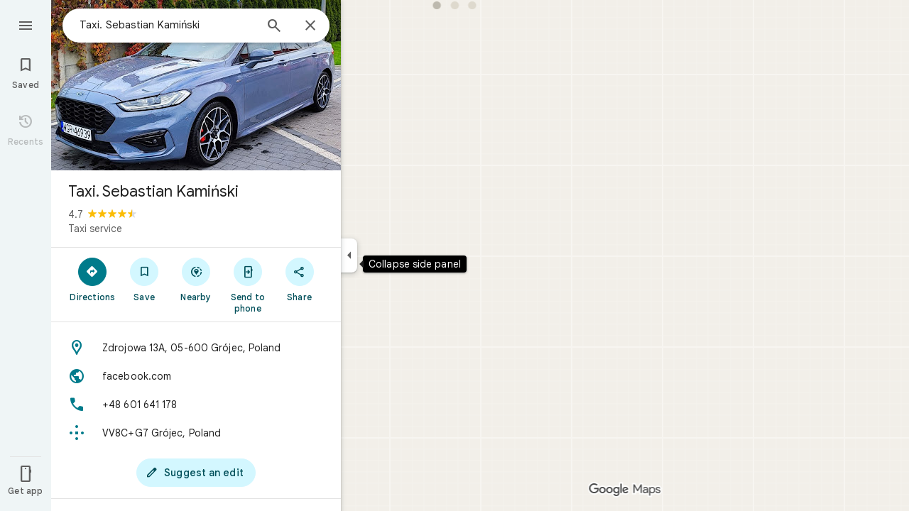

--- FILE ---
content_type: text/javascript; charset=UTF-8
request_url: https://www.google.com/maps/_/js/k=maps.m.en.xRoOVwv5Y2c.2021.O/ck=maps.m.yBYrEspUOlU.L.W.O/am=yAEAkBAAAQ/rt=j/d=1/exm=JxdeQb,LsiLPd,SuCOhe,a,b,b8h8i,cQ25Ub,ds,dw,dwi,en,enr,ep,jF2zFd,log,lp,mmm,mo,nrw,ob,owc,per,ppl,pwd,sc,sc2,smi,smr,sp,std,stx,ti,uA7o6c,vd,vlg,vwr,wrc/ed=1/rs=ACT90oG9TPsU2dpFOGv9w8-VV7F_RJIdbw/m=vcr?cb=M
body_size: 18806
content:
"use strict";_F_installCss(".mAWRAc{position:absolute;z-index:100}.gaBwhe{overflow:hidden;position:absolute;direction:ltr}.VnO4Ib{position:absolute;left:0;top:0;z-index:0}sentinel{}");
this._=this._||{};(function(_){var window=this;
try{
_.OLh=class{roundRect(){}isContextLost(){return!1}constructor(a){this.canvas=a;this.strokeStyle=this.fillStyle="#000000";this.lineCap="round";this.lineJoin="miter";this.lineWidth=1;this.miterLimit=10;this.shadowColor="#000000";this.shadowBlur=this.shadowOffsetY=this.shadowOffsetX=0;this.fontKerning="auto";this.createConicGradient=()=>({addColorStop(){}});this.drawFocusIfNeeded=()=>{};this.resetTransform=()=>{};this.getTransform=()=>new DOMMatrix;this.direction="inherit";this.filter="none";this.imageSmoothingEnabled=
!1;this.imageSmoothingQuality="high";this.lineDashOffset=0;this.setLineDash=()=>{};this.getLineDash=()=>[];this.ellipse=()=>{};this.isPointInStroke=()=>!1;this.getContextAttributes=()=>({alpha:!0,desynchronized:!1,colorSpace:"srgb",willReadFrequently:!1});this.createLinearGradient=()=>({addColorStop:()=>{}});this.createPattern=()=>null;this.createRadialGradient=()=>({addColorStop:()=>{}});this.reset=()=>{};this.save=()=>{};this.restore=()=>{};this.fillRect=()=>{};this.strokeRect=()=>{};this.clearRect=
()=>{};this.beginPath=()=>{};this.moveTo=()=>{};this.closePath=()=>{};this.lineTo=()=>{};this.rect=()=>{};this.fill=()=>{};this.stroke=()=>{};this.clip=()=>{};this.quadraticCurveTo=()=>{};this.bezierCurveTo=()=>{};this.arc=()=>{};this.arcTo=()=>{};this.isPointInPath=()=>!1;this.scale=()=>{};this.rotate=()=>{};this.translate=()=>{};this.transform=()=>{};this.setTransform=()=>{};this.fillText=()=>{};this.font="10px sans-serif";this.fontVariantCaps=this.fontStretch="normal";this.letterSpacing="0px";
this.strokeText=()=>{};this.textAlign="left";this.textBaseline="alphabetic";this.textRendering="auto";this.wordSpacing="0px";this.measureText=()=>({width:1,actualBoundingBoxAscent:0,actualBoundingBoxDescent:0,actualBoundingBoxLeft:0,actualBoundingBoxRight:0,fontBoundingBoxAscent:0,fontBoundingBoxDescent:0});this.drawImage=()=>{};this.createImageData=(b,c)=>{const d=typeof b!=="number",e=d?b.width:b;b=d?b.height:c||1;return{colorSpace:"srgb",width:e,height:b,data:Array(e*b)}};this.getImageData=(b,
c,d,e)=>({colorSpace:"srgb",width:d,height:e,data:Array(d*e)});this.putImageData=()=>{};this.globalAlpha=0;this.globalCompositeOperation="source-over"}};
}catch(e){_._DumpException(e)}
try{
_.Kd("vcr");
var DPh=function(a,b){a.imageSmoothingEnabled=b;a.mozImageSmoothingEnabled=b;a.webkitImageSmoothingEnabled=b;a.msImageSmoothingEnabled=b},K$=function(a){return`rgba(${Math.floor(a[0]*255)},${Math.floor(a[1]*255)},${Math.floor(a[2]*255)},${a[3]})`},EPh=function(a){const b=_.lOg(a);return a-b<1E-6?b:a},FPh=function(a,b){let c=null;b?c=new _.OLh(a):a.getContext&&(c=a.getContext("2d"));return c},GPh=function(a,b,c,d){d.fillStyle=a;d.save();d.beginPath();d.rect(b.left,b.top,b.width,b.height);d.translate(c.x,
c.y);d.fill();d.restore()},IPh=function(a,b){const c=Array(a.length);for(let d=0;d<a.length;d++)c[d]={index:d,value:a[d]};c.sort(HPh);b?(a=b,a.length=c.length):a=Array(c.length);for(b=0;b<c.length;b++)a[b]=c[b].index;return a},HPh=function(a,b){return a.value!==b.value?a.value-b.value:a.index-b.index},JPh=function(a,b){const c=a[3];return[c*a[0]+(1-c)*b[0],c*a[1]+(1-c)*b[1],c*a[2]+(1-c)*b[2],c+(1-c)*b[3]]},KPh=function(a,b){return a.Cd||b.Cd?a.Cd?b.Cd?a.Cd.Mc()-b.Cd.Mc():1:-1:0},LPh=function(a,b,
c,d,e){b=_.t8(a,b,d,c,e);b.width/=a.v4;b.height/=a.v4;return b},MPh=function(a){return a},OPh=function(a){return typeof a.setLineDash==="function"?a:new NPh(a)},NPh=class{constructor(a){this.context=a;this.U=null;this.N=0;this.Cg=!0;this.y=this.x=this.H=0}setLineDash(a){this.U=a;this.Cg=!0;this.N=0;this.H=a.length>0?a[0]:0}moveTo(a,b){this.x=a;this.y=b;this.context.moveTo(a,b)}lineTo(a,b){let c=this.x,d=this.y;var e=a-c,f=b-d;let g=Math.sqrt(e*e+f*f);if(g!==0){e/=g;for(f/=g;g>0;){let h;g>this.H?(h=
this.H,g-=h,this.H=0):(h=g,this.H-=h,g=0);c+=e*h;d+=f*h;this.Cg?this.context.lineTo(c,d):this.context.moveTo(c,d);this.H===0&&(this.N=this.N===this.U.length-1?0:this.N+1,this.H=this.U[this.N],this.Cg=!this.Cg)}this.x=a;this.y=b}}};var SPh=function(a,b,c,d,e,f,g,h){var l=d.V(e);if(l){var m=e=!1;d=null;var n=1,p=Math.floor(h);if(l&&l.La){e=!0;var r=_.lS(l,h),v=_.OOg(l,p);(v=v&&l.data[12+60*p+52]!==0&&a.H?a.N.We(v):null)?(c=c.H,n=c.va*.25,a=b.createPattern(a.H.Cg(v,r,l.data[12+60*p+52+1],l.data[12+60*p+52+2],new _.nE(-(c.Ba/n%(v.width*2)),-(c.Da/n%(v.height*2)))),"repeat"),b.fillStyle=a,n=.25*Math.pow(2,h-p)):b.fillStyle=_.nB(r)}l&&l.U>0&&(a=_.kS(l,0,h),a>0&&(b.lineWidth=a/n,d=_.tYg(l,0,h),b.strokeStyle=_.nB(_.jS(l,0,h)),m=!0));
if(m||e){a=g*n;g=a!==1&&a!==0;h=256;if(g){b.save();b.scale(a,a);a=1/a;l=Array(f.length);for(p=0;p<f.length;++p){c=f[p];r=Array(c.length);for(n=0;n<c.length;++n)r[n]=c[n]*a;l[p]=r}f=l;h*=a}if(!(a=!m)&&(a=!d))a:{for(a=0;a<f.length;a++)if(!PPh(f[a],h)){a=!1;break a}a=!0}if(a)QPh(b,f),e&&b.fill("evenodd"),m&&b.stroke();else{e&&(QPh(b,f),b.fill("evenodd"));e=f;m=h;b.beginPath();f=b;d&&(f=OPh(b),f.setLineDash(d));b.lineJoin="round";for(h=0;h<e.length;h++){a=e[h];f.moveTo(a[0],a[1]);for(l=2;l<=a.length-
2;l+=2)RPh(a[l],a[l+1],a[l-2],a[l-1],m)?f.lineTo(a[l],a[l+1]):f.moveTo(a[l],a[l+1]);RPh(a[0],a[1],a[a.length-2],a[a.length-1],m)&&f.lineTo(a[0],a[1])}b.stroke();d&&f.setLineDash([])}g&&b.restore()}}},QPh=function(a,b){a.beginPath();for(let c=0;c<b.length;c++){const d=b[c];a.moveTo(d[0],d[1]);for(let e=2;e<d.length;e+=2)a.lineTo(d[e],d[e+1]);a.lineTo(d[0],d[1])}},RPh=function(a,b,c,d,e){return(a>=0||c>=0)&&(a<=e||c<=e)&&(b>=0||d>=0)&&(b<=e||d<=e)},PPh=function(a,b){for(let c=0;c<a.length-2;c+=2)if(!RPh(a[c],
a[c+1],a[c+2],a[c+3],b))return!1;return RPh(a[0],a[1],a[a.length-2],a[a.length-1],b)},VPh=class{constructor(){var a=new _.s0g(1);this.H=new TPh;this.N=a}Cg(a,b,c,d,e,f,g){e=d.N;var h=d.U[d.H];h>=0&&h<e.H?(UPh(e,h),e=e.N.length):e=0;h=e;if(!(h<1)){e=Array(h);for(let r=0;r<h;++r){var l=r,m=d;var n=r;var p=m.N;m=m.U[m.H];m>=0&&m<p.H?(UPh(p,m),n=p.points.subarray((n>0?p.N[n-1]:0)*2,p.N[n]*2)):n=new Float32Array(0);e[l]=n}d=d.V();SPh(this,a,b,c,d,e,f,g)}}};var TPh=class{Cg(a,b,c,d,e){if(!a)return null;const f=d===1;d=d===2;const g=_.Hh("CANVAS");g.width=a.width*(f?2:1);g.height=a.height*(d?2:1);const h=_.Ep(g);h.fillStyle=_.Hib(b);h.fillRect(0,0,g.width,g.height);switch(c){case 1:h.globalCompositeOperation="multiply";break;case 2:h.globalCompositeOperation="screen"}c=h.createPattern(a,"repeat");if(f||d){GPh(c,new _.vg(0,0,a.width,a.height),new _.nE(0,0),h);GPh(c,new _.vg(f?a.width:0,d?a.height:0,a.width,a.height),new _.nE(d?a.width/2:0,f?a.height/2:
0),h);h.globalCompositeOperation="copy";c=h.createPattern;b=(b>>24&255)/255;const l=_.Hh("CANVAS");l.width=g.width;l.height=g.height;const m=_.Ep(l);m.globalAlpha=b;m.globalCompositeOperation="copy";m.drawImage(g,0,0);GPh(c.call(h,l,"repeat"),new _.vg(0,0,g.width,g.height),e.add(new _.nE(d?0:a.width/2,f?0:a.height/2)),h)}else GPh(c,new _.vg(0,0,a.width,a.height),e.add(new _.nE(a.width/2,a.height/2)),h),(b>>24&255)/255<1&&(h.globalAlpha=(b>>24&255)/255,h.globalCompositeOperation="copy",h.drawImage(g,
0,0));return g}};var WPh=function(a,b,c,d,e,f){c>e||d>f||(b[3]<1&&a.clearRect(c,d,e,f),b[3]>0&&(a.fillStyle=K$(b),a.fillRect(c,d,e,f)))},XPh=function(a,b,c,d,e,f,g){const h=(c.y-d.y)/(c.x-d.x);d=c.y-c.x*h;c=c.y-(c.x-e)*h;d<0&&c<0||d>f&&c>f||(a.beginPath(),a.moveTo(0,g),a.lineTo(0,d),a.lineTo(e,c),a.lineTo(e,g),a.closePath(),b[3]<1&&(a.globalCompositeOperation="destination-out",a.fillStyle="#000",a.fill(),a.globalCompositeOperation="source-over"),b[3]>0&&(a.fillStyle=K$(b),a.fill()))};var YPh=function(a,b){if(a.ha!==b){var c=a.H[b];if(_.Ll(c,1)){const d=_.Nl(_.Mk(c,1));a.U=_.Ii(c,7)?_.L(c,7):_.oS(d);if(!a.points||a.points.length<a.U*2)a.points=new Float32Array(a.U*2);c=_.EOg(a.V);_.pS(d,a.U,c,a.points);d.nj()}a.Ij=a.va.V(1,b);a.ha=b}},ZPh=function(a,b){return _.dl(a,2)&&b>0?_.cl(a,2,b-1):0},$Ph=function(a,b,c){return _.dl(b,2)&&c<_.dl(b,2)?_.cl(b,2,c):a.U},aQh=function(a,b,c){if(!(b>=0&&b<a.N))return 0;YPh(a,b);a=_.y(a.H[b],6,1);return a===3?c===0?0:1:a},bQh=function(a,b,c){if(!(b>=
0&&b<a.N))return 0;YPh(a,b);a=_.y(a.H[b],8,1);return a===3?c===0?0:1:a},cQh=function(a,b){if(!(b>=0&&b<a.N))return 0;YPh(a,b);return a.Ij.H},dQh=class{constructor(a){this.Ij=null;this.ha=-1;this.points=null;this.U=-1;this.V=a.H;this.va=a.N;this.N=(this.H=_.E(this.V,_.Qt,7)&&_.NOg(_.x7(this.V))?_.hYg(_.x7(this.V)):null)?this.H.length:0}};var UPh=function(a,b){if(a.ha!==b){var c=a.V[b];if(_.J(c,7)){if(!a.points||a.points.length<8)a.points=new Float32Array(8);a.points[0]=0;a.points[1]=0;a.points[2]=256;a.points[3]=0;a.points[4]=256;a.points[5]=256;a.points[6]=0;a.points[7]=256;a.N=[4]}else{c=_.GS(c);const d=_.Nl(_.Mk(c,1)),e=_.Ii(c,5)?_.L(c,5):_.oS(d);if(!a.points||a.points.length<e*2)a.points=new Float32Array(e*2);const f=_.EOg(a.U);_.pS(d,e,f,a.points);d.nj();a.N=[..._.bl(c,4,_.M()),e]}a.Ij=a.va.V(2,b);a.ha=b}},eQh=function(a,b){if(!(b>=
0&&b<a.H))return 0;UPh(a,b);return a.Ij.H},fQh=class{constructor(a){this.N=this.points=this.Ij=null;this.ha=-1;this.U=a.H;this.va=a.N;this.H=(this.V=_.z7(this.U)&&_.v7(_.y7(this.U))?_.yYg(_.y7(this.U)):null)?this.V.length:0}};var gQh=function(a){const b=a.cursor;return b>=0&&b<a.N.length},hQh=class{constructor(a){this.Ij=null;this.cursor=0;this.H=a.H;this.U=a.N;this.Ba=a.Ka;(this.N=_.E(this.H,_.yS,11)?_.j$c(_.zS(this.H)):[])&&this.initialize()}Vd(){return gQh(this)}initialize(){gQh(this)&&(this.Ij=this.U.V(5,this.cursor))}ha(){this.cursor++;this.Vd()&&this.initialize()}reset(){this.cursor=0;this.initialize()}V(){return this.Ij.Yi}va(){return this.Ij.H}We(){return this.Ba.H(this.H,this.cursor)}};var iQh=class{constructor(a,b){this.N=a;this.H=0;a=this.N;a=a.H==null?0:a.H.length;if(!b||b.length!==a){var c=Array(a);for(let d=0;d<a;d++)c[d]=cQh(this.N,d);b=IPh(c,b)}this.U=b}clone(){const a=new iQh(this.N,this.U);a.H=this.H;return a}Vd(){return this.U.length>this.H}ha(){this.H++}reset(){this.H=0}V(){var a=this.N;var b=this.U[this.H];b>=0&&b<a.N?(YPh(a,b),a=a.Ij.Yi):a=0;return a}va(){return cQh(this.N,this.U[this.H])}};var jQh=class{constructor(a,b){this.N=a;this.H=0;{const c=this.N.H;if(!b||b.length!==c){a=Array(c);for(let d=0;d<c;d++)a[d]=eQh(this.N,d);b=IPh(a,b)}}this.U=b}clone(){const a=new jQh(this.N,this.U);a.H=this.H;return a}Vd(){return this.U.length>this.H}ha(){this.H++}reset(){this.H=0}V(){var a=this.N;var b=this.U[this.H];b>=0&&b<a.H?(UPh(a,b),a=a.Ij.Yi):a=0;return a}va(){return eQh(this.N,this.U[this.H])}};var kQh=function(a){a=a.We(0);a.N&&a.decode(3);return a.We()},lQh=class{constructor(a,b,c,d){this.type=a;this.U=b!==void 0?b:0;this.H=c!==void 0?c:null;this.N=typeof d==="boolean"?d:!1}},mQh=function(a,b,c){return c?a.H[3+b]:a.H[b]},nQh=function(a){for(let b=0;b<a.H.length;b++)a.H[b].reset()},oQh=class{constructor(a){this.Gc=a;this.H=[];a=a.data;this.H[0]=new iQh(new dQh(a));this.H[1]=new hQh(a);this.H[2]=new jQh(new fQh(a))}},pQh=class{constructor(a,b){this.pD=a;this.H=b}};var qQh=class{constructor(a,b,c,d){this.va=a;this.V=b;this.ha=c;this.Gc=d;this.H=0;this.U=this.N=null;this.L5=0;this.LZ=[];a=this.dW=new oQh(d);b=this.LZ;c=[];for(d=0;d<a.H.length;d++)c[d]=a.H[d].Vd()?a.H[d].va():-1;d=-1;let e=null;for(let n=0;;n++){let p=-1;for(var f=0;f<c.length;f++)c[f]>=0&&(p<0||c[f]<c[p])&&(p=f);if(p<0)break;f=a.H[p];const r=p%3;var g=0;const v=p>=3;if(r===0){g=a.Gc.H.N;var h=f.V();g=g.V(h).U;h=c[p];if(e){e.H<g&&(e.H=g);var l=f.N;var m=f.U[f.H];m>=0&&m<l.N?(YPh(l,m),l=l.Ij.V):
l=0;l>d?(e=new pQh(n,g),d=h):h<d&&(d=h)}else e=new pQh(n,g),e.H=g,d=h}else e&&(e=null);f.ha();c[p]=f.Vd()?f.va():-1;b.push(new lQh(r,g,e,v))}nQh(a)}wka(a,b,c,d){var e=25;d&&(this.H=this.L5=0,nQh(this.dW),e=-1);d=e;e=this.LZ.length;let f=0,g;for(g=this.L5;g<e&&(d<0||f<d);g++){const h=this.LZ[g],l=mQh(this.dW,h.type,h.N),m=h.type,n=this.Gc,p=n.H.N;m===0?h.U>this.H&&(this.va.Cg(a,n,p,l,m,b,c,this.H),f++):(m===1?this.ha.Cg(a,n,p,l,m,b,c):this.V.Cg(a,n,p,l,m,b,c),f++);if(h.H)if(g+1===e||this.LZ[g+1].H!==
h.H)if(this.H<h.H.H-1){this.H++;g=h.H.pD-1;this.N&&(this.dW.H[0]=this.N,this.N=null);this.U&&(this.dW.H[3]=this.U,this.U=null);continue}else this.U=this.N=null,this.H=0;else h.H.pD===g&&this.H<h.H.H-1&&(this.N=mQh(this.dW,0).clone());l.ha()}this.L5=g}xh(){return this.LZ.length===this.L5&&this.U==null&&this.N==null}};var sQh=class{constructor(a){var b=new VPh,c=new rQh;this.U=a;this.H=b;this.N=c}FCa(a){return new qQh(this.U,this.H,this.N,a)}};var tQh=function(a,b){b.N=!1;b.H?b.H.next=b.next:a.U=b.next;b.next?b.next.H=b.H:a.H=b.H;a.V--},uQh=function(a,b){b.N=!0;b.next=null;if(b.H=a.H)a.H.next=b;a.H=b;a.U||(a.U=a.H);a.V++},vQh=class{constructor(){this.maxLength=1E4;this.N={};this.U=this.H=null;this.V=0}has(a){a:{if(a=this.N[a]){if(a.iB){a=!0;break a}delete this.N[a.key];tQh(this,a)}a=!1}return a}get(a){return this.N[a]}use(a){a&&a.N&&(tQh(this,a),uQh(this,a))}add(a){if(a&&!a.N)for(this.N[a.key]=a,uQh(this,a);this.V>this.maxLength;)this.U&&
(a=this.U,delete this.N[a.key],tQh(this,a))}};var wQh=class{constructor(a,b,c,d){this.fillStyle=a;this.N=b;this.U=c;this.Wf=d;this.H=null}Cg(a,b){b/=this.Wf;const c=this.Dh();a.drawImage(c,0,0,c.width*b,c.height*b)}Dh(){if(this.H!==null)return this.H;const a=_.Hh("canvas"),b=_.Ep(a);var c=this.Wf;a.width=c*256;a.height=c*256;b.scale(c,c);b.fillStyle=this.fillStyle;b.fillRect(0,0,256,256);b.beginPath();b.strokeStyle=this.U;b.lineWidth=1;c=16;let d=256/c;for(var e=1;e<d;e++){var f=e*c;b.moveTo(f,0);b.lineTo(f,256);f=e*c;b.moveTo(0,f);b.lineTo(256,
f)}b.stroke();b.beginPath();b.lineWidth=2;b.strokeStyle=this.N;c=128;d=256/c;for(e=0;e<=d;e++)f=e*c,b.moveTo(f,0),b.lineTo(f,256),f=e*c,b.moveTo(0,f),b.lineTo(256,f);b.stroke();return this.H=a}};var rQh=class{Cg(a,b,c,d){b=kQh(d);a.drawImage(b,0,0,256,256)}};var zQh=function(){xQh||(xQh=new yQh);return xQh},AQh=function(a,b){a.count===a.last+1?(a.H[a.count]=b,a.count++,a.last++):(a.H[a.H.indexOf(void 0)]=b,a.count++)},yQh=class{constructor(){this.H=[];this.last=-1;this.count=0}Dh(a,b){if(this.count===0){var c=_.Hh("canvas");c.width=a;c.height=b;return c}c=this.last;for(var d=0;d<this.last-1;d++){if(!this.H[d])continue;const e=this.H[d].width>=a,f=this.H[d].height>=b;if(e||f)c=d;if(e&&f)break}d=this.H[c];this.H[c]=void 0;d.width<a||d.height<b?(d.width<
a&&(d.width=a),d.height<b&&(d.height=b)):_.Ep(d).clearRect(0,0,a,b);this.count--;if(this.count===0)this.last=-1;else if(c===this.last)for(;this.last>=0&&!this.H[this.last];)this.last--;return d}},xQh=null;var BQh=class{constructor(a,b,c,d){this.x=a;this.y=b;this.width=c;this.height=d;this.valid=!0}};var EQh=function(a){for(;a.U!==a.V;)CQh(a);a.U=a.V=0;a.ha=a.H.width*Math.floor(a.H.height/a.N)+1;a.va=Array(a.ha);const b=Math.floor(a.H.height/a.N);for(let c=0;c<b;c++){const d=Math.floor(a.H.width/a.N);for(let e=0;e<d;e++){const f=e*a.N;DQh(a,new BQh(f,c*a.N,e===d-1?a.H.width-f:a.N,a.N))}}},CQh=function(a){const b=a.va[a.U];b&&(b.valid=!1);a.va[a.U]=null;a.U=++a.U%a.ha;return b},DQh=function(a,b){a.va[a.V]=b;a.V=++a.V%a.ha},FQh=function(a,b,c){c>a.N&&(a.N=c,EQh(a));var d=0;let e=0,f=a.H.width;for(;d<
b;){const g=CQh(a);d+=g.width;f=g.x<f?g.x:f;e=g.y;d<b&&g.x+g.width>=a.H.width&&(DQh(a,new BQh(f,e,d,a.N)),d=0,f=a.H.width,e=0)}d-=b;c=new BQh(f,e,b,c);DQh(a,c);d!==0&&DQh(a,new BQh(f+b,e,d,a.N));return c},GQh=class{constructor(){this.N=40;this.ha=this.V=this.U=0;this.va=[];this.H=_.Hh("canvas");this.H.width=2048;this.H.height=2E3;EQh(this)}Dh(a){return a&&a.valid?this.H:null}},HQh=_.Dk||!1;var IQh=class{constructor(a,b,c,d,e){this.canvas=a;this.width=b;this.height=c;this.key=d;this.cache=e;this.SA=0}release(){this.SA--;this.SA<=0&&(AQh(zQh(),this.canvas),this.cache&&this.cache.remove(this.key))}};var JQh=class{constructor(){this.data=[];this.H=0}reset(){this.H=0}append(a,b,c,d,e,f){const g=6*this.H;this.data[g+0]=a;this.data[g+1]=b;this.data[g+2]=c;this.data[g+3]=d;this.data[g+4]=e;this.data[g+5]=f;this.H++}getX(a){return this.data[6*a]}getY(a){return this.data[6*a+1]}};var KQh=class{constructor(a=0){this.N=a;this.cursor=0;this.map={};this.H=!!a;this.keys=Array(a)}has(a){return!!this.map[a]}get(a){return this.map[a]}set(a,b){this.H&&this.keys[this.cursor]&&this.remove(this.keys[this.cursor]);this.map[a]=b;this.H&&(this.keys[this.cursor]=a,this.cursor=(this.cursor+1)%this.N)}remove(a){delete this.map[a]}};var VQh=function(a,b,c,d,e,f,g){const h=c.type===4||c.type===1;h&&(b.save(),b.translate(-f,-g));switch(c.type){case 0:f=-1*c.height/2;g=c.width;var l=c.height,m=c.ha,n=c.Yq;d=d.data;e=e.H(c.H());var p=c.label.An();if(p)for(d=LQh(a.va,d.V(),d.ha(),d.Mc(),p,a.N),p=0;p<d;++p){const r=MQh(e);NQh(b,a.N[2*p]+c.ak,a.N[2*p+1]+c.Rl+f,g,l,m,r.fill,r.outline,n,a.N[2*p],a.N[2*p+1],c.U,c.Da!=null?c.Da:c.U)}break;case 2:g=d.H.Ta;if(f=g.yD(c.N))if(OQh(a,f,g,e,c,d.data.Mc()),e=c.label.An())for(e=LQh(a.va,d.data.V(),
d.data.ha(),d.data.Mc(),e,a.N),d=0;d<e;++d)g=a.N[2*d]+c.ak,l=a.N[2*d+1]+c.Rl,g-=f.va,(m=PQh(f))&&QQh(b,m,f,g,l);break;case 3:f=d.data;g=c.label.Ts();if((d=e.H(c.Jk))&&(d=_.iS(d,g))&&(e=e.H(c.H()))&&_.iS(e,g)&&c.label.isVisible()&&(e=c.label.An()))for(e=LQh(a.va,f.V(),f.ha(),f.Mc(),e,a.N),f=0;f<d.H.length;f++)if(g=_.t8(a.ha,d,c.text,f),l=LPh(a.ha,d,f,c.text,c.wX),(m=_.r0g(a.ha,d,g.width,g.height,c.text,f))&&m.width!==0&&m.height!==0)for(n=0;n<e;++n)RQh(b,m,a.N[2*n]+c.ak+c.width/2-l.width/2+d.H[f].U/
2,a.N[2*n+1]+c.Rl-l.height/2+d.H[f].V/2,g,l.width,l.height);break;case 4:f=c.label.Ts();if(d=e.H(c.Jk))if(g=_.iS(d,f))d=_.t8(a.ha,g),(a=_.r0g(a.ha,g,d.width,d.height))&&a.width!==0&&a.height!==0&&(e=e.H(c.H()))&&_.iS(e,f)&&c.label.isVisible()&&(f=c.shift,e=c.label.Bn(),_.XZg(e,f),f=_.d0g(c),m=_.c8(e.H,f),f=e.getX(m),g=e.getY(m),l=e.getX(Math.ceil(m))-e.getX(Math.floor(m)),e=e.getY(Math.ceil(m))-e.getY(Math.floor(m)),e=Math.atan2(e,l),b.save(),b.translate(f,g),b.rotate(e+(c.label.tI()?Math.PI:0)),
RQh(b,a,-c.width/2,-c.height/2,d,c.width,c.height),b.restore());break;case 1:if(g=d.H.Xa,f=g.yD(c.N))if(OQh(a,f,g,e,c,d.data.Mc()),l=(g=f.H)&&g.H,f.canvas||f.U||f.N||l)n=l?null:PQh(f),l=c.shift,c.label.tI()&&c.ha&&(l*=-1),g?(m=c.H(),e=e.H(m),g=SQh(g,n,f.U),TQh(a,b,m,e,d.data.Mc(),c,f,g,c.label.tI(),l)):UQh(b,c,f,n,c.label.tI(),l)}h&&b.restore()},OQh=function(a,b,c,d,e,f){var g=e.H();b.Ba!==g&&b.rb();e=!!b.canvas||!!b.N||WQh(a,b.U);var h=b.H;if(!(h&&h.H||e))if(d=d.H(g),b.Ba=g,c=c.va,b.H)XQh(c,b,g,
d,f,a.Da);else if(b.ha)a:{if(h=e=null,(a=b.ha)&&a.U&&a.U.complete){if(g=YQh(c,a.key,g))if(a.N){h=a.U;var l=a.N;if(d.Ea){var m=ZQh(c,l.width,l.height),n=_.Ep(m);n.globalAlpha=(_.S9c(d,f)>>24&255)/255;n.drawImage(h,l.left,l.top,l.width,l.height,0,0,l.width,l.height);n.globalAlpha=1;h=m}else h=null}else{if(a.H&&a.U){f=(_.hS(d,f)>>24&255)/255;b.N=new $Qh(a.H,a.U,f);break a}}else e=aRh(c,a.U,f,d,a.H.left,a.H.top,a.H.width,a.H.height),a.N&&(h=aRh(c,a.U,f,d,a.N.left,a.N.top,a.N.width,a.N.height,a.N.width));
l=a.H;h&&(l=(a.N.width-a.H.width)/2,m=(a.N.height-a.H.height)/2,l=Math.floor(l),m=a.N.height%2===1?Math.floor(m):Math.floor(m+.5),b.va=l,b.Ea=m,n=_.Ep(h),n.globalCompositeOperation="source-over",g?(d.ha&&(n.globalAlpha=(_.hS(d,f)>>24&255)/255),n.drawImage(a.U,a.H.left,a.H.top,a.H.width,a.H.height,l,m,a.H.width,a.H.height),n.globalAlpha=1):n.drawImage(e,0,0,a.H.width,a.H.height,l,m,a.H.width,a.H.height),e=h,l=a.N);e&&(c.H?b.U=bRh(e,l):b.canvas=e)}}else b.V&&(a=b.V)&&(f=c.Epa(a.text,a.width,a.fontSize,
a.fontFlags,d,f),c.H?b.U=bRh(f,new _.vg(0,0,a.width+10,a.fontSize+10)):b.canvas=f)},PQh=function(a){return a.U&&a.U.valid?cRh?cRh.Dh(a.U):null:a.N?a.N.H:a.canvas?a.canvas:null},QQh=function(a,b,c,d,e){(c.N?c.N.alpha:1)<1&&(a.globalAlpha=c.N?c.N.alpha:1);var f=c.V;const g=c.ha,h=c.U||c.N,l=g?g.Wf:1,m=h?h.x:0,n=h?h.y:0;let p;h?(p=h.width,f=h.height):f?(p=f.width+10,f=f.fontSize+10):g&&g.N?(p=g.N.width,f=g.N.height):g&&g.H?(p=g.H.width,f=g.H.height):(p=b.width,f=b.height);a.drawImage(b,m,n,p,f,Math.floor(d+
.5),Math.floor(e+.5-f/l/2),p/l,f/l);(c.N?c.N.alpha:1)<1&&(a.globalAlpha=1)},WQh=function(a,b){return a.U?!!b&&b.valid:!!b},TQh=function(a,b,c,d,e,f,g,h,l,m){a.U&&!a.V&&(a.V=new GQh);const n=g.H.Da;a.H.reset();dRh(f,g,l,m,a.H);for(f=0;f<a.H.H;f++)if(l=eRh(a,c,d,e,g,h,a.H.data[6*f+4],a.H.data[6*f+5]),l.width>0&&l.height>0){b.save();b.translate(a.H.getX(f),a.H.getY(f));b.rotate(a.H.data[6*f+2]);m=a.H.data[6*f+3];if(a.U){const p=l;b.drawImage(a.V.Dh(p),p.x,p.y,l.width,l.height,m,-(l.height/n/2),l.width/
n,l.height/n)}else b.drawImage(l.canvas,0,0,l.width,l.height,m,-(l.height/n/2),l.width/n,l.height/n);b.restore()}},UQh=function(a,b,c,d,e,f){var g=b.label.Bn();_.XZg(g,f);f=g.U(g.Io);b=b.U;e?g.anchor===1?(e=f-b,b=f-b-c.width):(e=f+c.width+b,b=f+b):(e=f+b,b=f+b+c.width);f=_.c8(g.H,e);b=_.c8(g.H,b);e=g.getX(f);f=g.getY(f);const h=g.getX(b);g=g.getY(b)-f;g=Math.atan2(g,h-e);a.save();a.translate(e,f);a.rotate(g);g!==0?(g=!!(a.imageSmoothingEnabled||a.mozImageSmoothingEnabled||a.webkitImageSmoothingEnabled||
a.msImageSmoothingEnabled),DPh(a,!0),QQh(a,d,c,0,0),DPh(a,g)):QQh(a,d,c,0,0);a.restore()},dRh=function(a,b,c,d,e){var f=a.label.Bn();_.XZg(f,d);d=b.H.U;const g=b.H.Da;var h=b.H.V,l=f.U(f.Io);a=a.U;b=_.c8(f.H,c?f.anchor===1?l-a:l+b.width+a:l+a);if(!(b<0||b>f.tg()-1))for(fRh.init(f,b,5,c),c=d.length/4,f=h?Math.floor(c/2):0,h=0;f<c&&fRh.next();){b=h+fRh.distance;l=b*g;a=f;for(var m=a;m<c&&!(d[m*4]+d[m*4+2]/2>l);m++)f++;l=e;m=l.append;var n=fRh.getX(),p=fRh.getY();m.call(l,n,p,fRh.angle,d[a*4]/g-h,a,
f);h=b}},eRh=function(a,b,c,d,e,f,g,h){var l=e.H;b=gRh(l,b);e=b.V;var m=l.U.length/4,n=l.V?Math.floor(m/2):0;let p;if(m=h===m&&g===n)var r=b.H;else p=`${g}-${h}`,r=e[p];if(!WQh(a,r)){r=h-1;var v=[],A=c.ha?_.hS(c,d):0;c=c.Ea?_.S9c(c,d):0;v.push(A);v.push(c);c=l.U[g*4];for(d=g;d<h;d++)v.push(l.Ba[d]),v.push(l.U[d*4]-c);h=v.join("");c=a.Ba;if(!c.has(h)||!WQh(a,c.get(h))){l=l.U;A=b.N;var D=b.U;v=d=l[g*4];for(var K=r;K>=g;K--){var Q=l[K*4]+l[K*4+2];Q>v&&(v=Q)}Q=Math.ceil(v-d);v=hRh(f);let Y,fa;a.U?(Y=
FQh(a.V,Q,v),K=a.V.Dh(Y)):(K=zQh().Dh(Q,v),fa=new IQh(K,Q,v,h,a.Ba));K=_.Ep(K);a.U&&(K.save(),K.translate(Y.x,Y.y),K.clearRect(0,0,Q,v));if(n>0)for(K.globalAlpha=D/255,D=g;D<=r;D++){var X=D-n;Q=l[X*4+2];X=l[X*4+3];if(Q===0||X===0)continue;const qa=(Q-l[D*4+2])/2,va=(v-X)/2,Fa=D-n;K.drawImage(f.Dh(Fa),iRh(f,Fa),f.H?f.H[Fa].rect.top:f.region?f.region.y:0,Q,X,l[D*4]-d-qa,va,Q,X)}for(K.globalAlpha=A/255;g<=r;g++){n=l[g*4+2];A=l[g*4+3];if(n===0||A===0)continue;D=(v-A)/2;K.drawImage(f.Dh(g),iRh(f,g),f.H?
f.H[g].rect.top:f.region?f.region.y:0,n,A,l[g*4]-d,D,n,A)}a.U&&K.restore();r=a.U?Y:fa;c.set(h,r)}r=c.get(h);a.U||r.SA++;m?b.H=r:e[p]=r}return r},RQh=function(a,b,c,d,e,f,g){a.drawImage(b,0,0,e.width,e.height,Math.floor(c+.5),Math.floor(d+.5),f,g)},MQh=function(a){let b="magenta",c="magenta";a.va&&(b=_.nB(_.gS(a,0)),c=_.nB(_.gS(a,4)));return{fill:b,outline:c}},NQh=function(a,b,c,d,e,f,g,h,l,m,n,p,r){const v=b+f/2,A=c+f/2,D=d-f,K=e-f;a.lineWidth=f;a.strokeStyle=h;a.fillStyle=g;if(p>0||r>0)a.shadowOffsetX=
p,a.shadowOffsetY=r,a.shadowBlur=2,a.shadowColor="rgba(0, 0, 0, 0.2)";g!=="magenta"&&(l>0?(jRh(a,b,c,b+d,c+e,m,n,l,0),a.fill()):a.fillRect(b,c,d,e));if(p>0||r>0)a.shadowOffsetX=0,a.shadowOffsetY=0,a.shadowBlur=0;h!=="magenta"&&f>0&&(l?(jRh(a,b,c,b+d,c+e,m,n,l,f/2),a.stroke()):a.strokeRect(v,A,D,K))},jRh=function(a,b,c,d,e,f,g,h,l){b+=l;c+=l;d-=l;e-=l;h-=l;a.beginPath();a.moveTo(b,c);g<c&&(a.lineTo(f-h,c),a.lineTo(f,c-h),a.lineTo(f+h,c));a.lineTo(d,c);f>d&&(a.lineTo(d,g-h),a.lineTo(d+h,g),a.lineTo(d,
g+h));a.lineTo(d,e);g>e&&(a.lineTo(f+h,e),a.lineTo(f,e+h),a.lineTo(f-h,e));a.lineTo(b,e);f<b&&(a.lineTo(b,g+h),a.lineTo(b-h,g),a.lineTo(b,g-h));a.lineTo(b,c)},kRh=class{constructor(a,b){var c=new vQh;this.va=a;this.Da=c;this.ha=b;this.V=null;this.U=HQh;this.N=Array(2);this.Ba=new KQh(this.U?1E3:void 0);this.H=new JQh}xka(a,b,c,d,e,f){if(b.isVisible()){for(var g=0;g<b.elements.length;++g)b.elements[g].type===0&&VQh(this,a,b.elements[g],c,d,e,f);for(g=0;g<b.elements.length;++g)b.elements[g].type!==
0&&VQh(this,a,b.elements[g],c,d,e,f)}}},fRh=new class{constructor(){this.points=null;this.distance=this.angle=this.y2=this.x2=this.y1=this.x1=this.H=this.step=this.threshold=0}init(a,b,c,d=!1){this.points=a;this.threshold=c;this.step=d?-1:1;a=0|b;this.H=d&&a!==b?a:a+this.step;this.y1=this.x1=0;this.x2=this.points.getX(b);this.y2=this.points.getY(b);this.distance=this.angle=0}getX(){return this.x1}getY(){return this.y1}next(){if(this.H<0||this.H>=this.points.tg())return!1;const a=this.x2,b=this.y2;
let c=this.points.getX(this.H),d=this.points.getY(this.H),e=c-a,f=d-b;const g=this.threshold*(e*e+f*f),h=c-a,l=d-b;let m=this.H+this.step;for(;m>=0&&m<this.points.tg();){const n=this.points.getX(m),p=this.points.getY(m),r=n-a,v=p-b,A=-r*l+v*h;if(A*A>g)break;c=n;d=p;e=r;f=v;m+=this.step}this.H=m;this.x1=a;this.y1=b;this.x2=c;this.y2=d;this.angle=Math.atan2(f,e);this.distance=Math.sqrt(e*e+f*f);return!0}};var lRh=class extends _.U_g{U(a){a.H.H.ha.clear();a.H.H.V.clear();return _.s8}H(){return!0}Oa(){}};var mRh=class{constructor(a){this.H=a}Cg(a,b,c,d,e){a.save();a.scale(c,c);c=[];for(var f=0;f<b.length;++f){const g=b[f],h=g.H.labels;for(let l=0;l<h.length;++l)c.push({label:h[l],Gc:g})}c.sort((g,h)=>g.label.Zr()-h.label.Zr()||g.label.iu-h.label.iu||g.label.yQ()-g.label.yQ());for(b=0;b<c.length;++b)f=c[b].Gc,this.H.xka(a,c[b].label,f,f.H.Ga,d,e);a.restore()}};var nRh=function(a,b,c,d,e,f,g){if(e!==0){var h=b;g&&(h=OPh(b),h.setLineDash(g));b.lineWidth=e;b.strokeStyle=f;b.beginPath();e=c.N;f=c.U[c.H];e=f>=0&&f<e.N?_.dl(e.H[f],2)+1:0;for(f=0;f<e;f++){a:{var l=c.N;var m=c.U[c.H],n=f;if(!(m>=0&&m<l.N)){l=0;break a}YPh(l,m);m=l.H[m];var p=ZPh(m,n);l=$Ph(l,m,n)-p}n=a;a:{p=c.N;var r=c.U[c.H],v=f;m=a.V;if(!(r>=0&&r<p.N)){m=m||new Float32Array(0);break a}YPh(p,r);const A=p.H[r];r=ZPh(A,v);v=$Ph(p,A,v);p=p.points.subarray(r*2,v*2);m?(m.length<p.length&&(m=new Float32Array(p.length)),
m.set(p)):m=p}n=n.V=m;d!==0&&_.WZg(n,l,-d);h.moveTo(n[0],n[1]);for(m=2;m<l*2-1;m+=2)h.lineTo(n[m],n[m+1])}b.stroke();g&&h.setLineDash([])}},oRh=class{constructor(a){this.N=a;this.U=_.Hh("canvas");this.U.width=this.U.height=256*this.N;this.H=_.Ep(this.U);this.H.scale(this.N,this.N);this.H.lineJoin="round";this.V=new Float32Array(128)}Cg(a,b,c,d,e,f,g,h){b=b.data;e=d.V();if(e=c.V(e)){var l=e.U;if(!(h>=l)){var m=_.jS(e,h,g)>>24&255;if(m!==0){c=null;var n=_.tYg(e,h,g);n&&(c=n.map(v=>v*f));n=_.sYg(e,h,
g)*f;var p;if(c)var r=p=0;else r=aQh(d.N,d.U[d.H],h),p=bQh(d.N,d.U[d.H],h);a.lineCap=r!==0||p!==0?"round":"butt";a.lineJoin="round";r=_.kS(e,h,g)*f;p=_.nB(_.jS(e,h,g));h===0&&l>1&&(_.jS(e,1,g)>>24&255)<255?this.haa(a,b,d,n,e,f,g):(m<255&&(g=a.globalCompositeOperation,a.globalCompositeOperation="destination-out",nRh(this,a,d,n,r,"rgba(0,0,0,1.00)",c),a.globalCompositeOperation=g),nRh(this,a,d,n,r,p,c))}}}}haa(a,b,c,d,e,f,g){this.H.clearRect(0,0,256,256);let h,l;var m=aQh(c.N,c.U[c.H],0);h=bQh(c.N,
c.U[c.H],0);b=aQh(c.N,c.U[c.H],1);l=bQh(c.N,c.U[c.H],1);this.H.globalCompositeOperation="source-over";this.H.lineCap=m!==0||h!==0?"round":"butt";m=_.nB(_.jS(e,0,g));nRh(this,this.H,c,d,_.kS(e,0,g)*f,m,_.tYg(e,0,g));this.H.globalCompositeOperation="destination-out";this.H.lineCap=b!==0||l!==0?"round":"butt";nRh(this,this.H,c,d,_.kS(e,1,g)*f,"black",null);a.drawImage(this.U,0,0,Math.floor(256*this.N),Math.floor(256*this.N),0,0,256,256)}};var pRh=function(a,b,c){_.$pa(a.qC,b.Zh,b.Yh,EPh(b.zoom));b=a.qC.gG-a.height/2;c[0]=Math.round((a.qC.fG-a.width/2)*a.N)/a.N;c[1]=Math.round(b*a.N)/a.N},qRh=function(a){const b=`translate3d(${-a.offset[0]}px, ${-a.offset[1]}px, 0) scale(1)`;a.H.style.transform=b;a.H.style.webkitTransform=b},rRh=class{constructor(a,b,c=!1){this.container=a;this.N=1;this.zo=null;this.H=_.Hh("DIV");c?this.H.className="VnO4Ib":(this.H.style.position="absolute",this.H.style.left="0px",this.H.style.top="0px",this.H.style.zIndex=
"0");this.container.appendChild(this.H);this.width=a.clientWidth;this.height=a.clientHeight;this.U=_.jN();this.V=_.jN();this.qC=new _.Zpa(22);this.offset=_.jN();this.ha=EPh(b.zoom);this.va=this.container.style.backgroundColor;pRh(this,b,this.U);qRh(this)}Mb(){return this.width}Gb(){return this.height}resize(a,b){if(a!==this.width||b!==this.height)this.width=a,this.height=b,this.container.style.width=`${a}px`,this.container.style.height=`${b}px`}update(a){let b=!1;if(this.width!==a.width||this.height!==
a.height)this.resize(a.width,a.height),b=!0;b||this.ha!==EPh(a.zoom)?(this.ha=EPh(a.zoom),pRh(this,a,this.U),_.lN(this.V,this.U),_.kN(this.offset,0,0)):(pRh(this,a,this.V),_.Tac(this.V,this.U,this.offset));qRh(this)}};var hRh=function(a){if(!a.N)if(a.region)a.N=a.region.height;else if(a.H)for(let b=0;b<a.H.length;b++)a.H[b].rect.height>a.N&&(a.N=a.H[b].rect.height);else a.N=a.V.height;return a.N},iRh=function(a,b){return a.H?a.H[b].rect.left:(a.region?a.region.x:0)+a.U[b]},sRh=class{constructor(a){this.V=a;this.H=this.U=this.region=null;this.N=0}Dh(a){return this.H?this.H[a].iB:this.V}};var tRh=class{constructor(){this.H=null;this.V={};this.U=this.N=255}};var SQh=function(a,b,c){b=new sRh(b);a.H?b.H=a.H:(b.region=c,b.U=a.Ea);return b},gRh=function(a,b){a.ha[b]||(a.ha[b]=new tRh);return a.ha[b]},uRh=class{constructor(a,b,c,d,e,f,g,h,l){this.key=a;this.height=b;this.Ba=c;this.va=d;this.N=e;this.Ea=f;this.U=g;this.Da=h;this.V=l;this.H=null;this.ha={}}};var vRh=class extends _.iZg{constructor(a,b){super(a,b);this.Ba=0;this.H=this.ha=this.V=this.N=this.U=this.canvas=null;this.Ea=this.va=0;this.Da=HQh}rb(){this.N=this.U=this.canvas=null;this.H&&(this.H.H=null)}kb(){if(!this.Da){const a=zQh();this.canvas&&AQh(a,this.canvas);if(this.H)for(const b of Object.values(this.H.ha)){b.H&&b.H.release();for(const c of Object.values(b.V))c.release()}}super.kb()}};var wRh=class{constructor(a){this.key=a;this.rect=this.iB=null;this.N=!1;this.H=this.next=null}};var $Qh=class{constructor(a,b,c){this.H=b;this.alpha=c;this.x=a.left;this.y=a.top;this.width=a.width;this.height=a.height}};var xRh=class{drawText(a,b,c,d,e,f,g,h,l){a.font=_.NWg(e,f,g);a.textBaseline="middle";e=f="magenta";h.ha&&(f=_.nB(_.hS(h,l)));h.Ea&&(e=_.nB(_.S9c(h,l)));h=f;l=e;l!=="magenta"&&(a.strokeStyle=l,a.lineWidth=2,a.strokeText(b,c,d));h!=="magenta"&&(a.fillStyle=h,a.lineWidth=2,a.fillText(b,c,d))}};var XQh=function(a,b,c,d,e,f){if(b=b.H){var g=[],h=[];{var l=[],m=b.Ba.length;const v={};if(d.ha){var n=_.hS(d,e);if((n&4278190080)===0)n=null;else{var p=d.Ea?_.S9c(d,e):0;if(YQh(a,b.key,c)){var r=gRh(b,c);r.N=n>>24&255;r.U=p>>24&255}for(r=0;r<m;r++){const A=b.V&&r<Math.floor(m/2),D=`${A?p:n}${b.Ba[r]}`;let K;f.has(D)?K=f.get(D):v[D]?K=v[D]:(K=new wRh(D),v[D]=K,A?h.push(r):g.push(r));l.push(K)}n=l}}else n=null}b.H=n;if(g.length!==0||h.length!==0)if(YQh(a,b.key,c)){for(a=0;a<g.length;a++)d=g[a],e=
b.H[d],e.iB=b.va[d],e.rect=new _.vg(b.N[d*4],b.N[d*4+1],b.N[d*4+2],b.N[d*4+3]),f.add(e);for(g=0;g<h.length;g++)a=h[g],d=b.H[a],d.iB=b.va[a],d.rect=new _.vg(b.N[a*4],b.N[a*4+1],b.N[a*4+2],b.N[a*4+3]),f.add(d)}else{c=b.H;p=n=0;for(l=0;l<h.length;l++)m=h[l],c[m].rect=new _.vg(n,0,b.U[m*4+2],b.U[m*4+3]),n+=Math.ceil(b.U[m*4+2]);for(l=0;l<g.length;l++)m=g[l],c[m].rect=new _.vg(p+n,0,b.U[m*4+2],b.U[m*4+3]),p+=Math.ceil(b.U[m*4+2]);p=n+p;l=b.height;m=yRh(b,p,l,g,h);if(a=aRh(a,m,e,d,0,0,p,l,b.V?n:void 0)){for(d=
0;d<h.length;d++)e=c[h[d]],e.iB=a,f.add(e);for(h=0;h<g.length;h++)d=c[g[h]],d.iB=a,f.add(d);f=!0}else f=!1;f||(b.H=null)}}},bRh=function(a,b){cRh||(cRh=new GQh);b=FQh(cRh,b.width,b.height);var c=cRh.Dh(b);c=_.Ep(c);c.clearRect(b.x,b.y,b.width,b.height);c.drawImage(a,0,0,b.width,b.height,b.x,b.y,b.width,b.height);return b},YQh=function(a,b,c){const d=a.N[b];if(d===void 0)a.N[b]=c;else if(d!==c)return!1;return!0},aRh=function(a,b,c,d,e,f,g,h,l){if(!d.ha)return null;const m=_.nB(_.hS(d,c));a=ZQh(a,g,
h);const n=_.Ep(a);l?(c=_.nB(_.S9c(d,c)),n.fillStyle=c,n.fillRect(0,0,l,h),n.fillStyle=m,n.fillRect(l,0,g-l,h)):(n.fillStyle=m,n.fillRect(0,0,g,h));n.globalCompositeOperation="destination-in";n.drawImage(b,e,f,g,h,0,0,g,h);return a},ZQh=function(a,b,c){if(a.H){zRh||(zRh=_.Hh("canvas"));ARh||(ARh=_.Hh("canvas"));a=zRh;zRh=ARh;ARh=a;const d=_.Ep(a);d.globalCompositeOperation="source-over";a.width<b||a.height<c?(a.width<b&&(a.width=b),a.height<c&&(a.height=c)):d.clearRect(0,0,b,c)}else a=zQh().Dh(b,
c);return a},yRh=function(a,b,c,d,e){const f=a.H;var g=BRh||_.Hh("canvas");BRh||(BRh=g,g.height=60);g.width<b&&(g.width=b);g.height<c&&(g.height=c);g.width*g.height>65536&&b*c<=65536&&(g.width=b,g.height=c);g=_.Ep(g);g.clearRect(0,0,b,c);b=[e,d];for(c=0;c<b.length;c++)for(d=b[c],e=0;e<d.length;e++){const h=d[e],l=f[h];g.drawImage(a.va[h],a.N[4*h],a.N[4*h+1],a.N[4*h+2],a.N[4*h+3],l.rect.left,l.rect.top,l.rect.width,l.rect.height)}return BRh},CRh=class{constructor(a){this.U=a;this.V=new xRh;this.H=
HQh;this.N={}}Epa(a,b,c,d,e,f){const g=c+10;b=ZQh(this,b+10,g);const h=_.Ep(b);this.V.drawText(h,a,0,g/2,c,d,this.U,e,f);return b}},BRh=null,zRh=null,ARh=null,cRh=null;var DRh=class{constructor(a,b,c,d,e){this.key=a;this.Wf=e;this.U=b;this.H=c;this.N=d}};var ERh=class{constructor(a,b,c,d){this.text=a;this.width=b;this.fontSize=c;this.fontFlags=d}};var FRh=function(a,b,c,d,e,f,g,h,l){const m=a.Vl.ie(b),n=a.Vl.Ga();d=d>1E4||d<0?0:d;const p=_.ROg(_.x(a.Vl.H,_.SOg,4),b);b=p.Mb();const r=p.Gb(),v=d*a.N+b;e.push(m);f.push(n.We());g[c*4]=p.getX();g[c*4+1]=p.getY();g[c*4+2]=p.Mb();g[c*4+3]=p.Gb();e=c+1;e<h.length&&(h[e]=h[c]+b);l[c*4]=d*a.N;l[c*4+1]=0;l[c*4+2]=b;l[c*4+3]=r;return{height:r,C5a:v}},IRh=class{constructor(a,b,c,d,e){this.Vl=a;this.U=b;this.Ba=c;this.Wf=d;this.ha=e;this.V=!1;this.va=new CRh(e);this.H=new Map;this.N=d*2}initialize(a,b){if(!this.V&&
a.length!==0){if(a.length!==b.length)throw Error("Bk");for(let X=0;X<a.length;X++){var c=a[X];const Y=b[X];if(_.t7(c)||_.JWg(c)){var d=0,e=_.b8(c,this.Vl.Mc());for(const fa of _.X7(_.l7(c))){if(_.dl(fa,6)){c=fa;var f=e,g=`${Y}:0:${d}`,h=_.dl(c,6),l=_.dl(c,7),m=h+l,n=[],p=[],r=Array(m*4),v=Array(m);v[0]=0;m=Array(m*4);this.Vl.Ga();let qa=0;for(var A=0;A<l;++A){var D=A,K=_.dl(c,10)?_.cl(c,10,A)/8:0;D=FRh(this,_.cl(c,7,A),D,K,n,p,r,v,m);qa=qa>D.height?qa:D.height}D=A=0;for(K=0;K<h;++K){var Q=K+l;const va=
_.dl(c,8)?_.cl(c,8,K)/8:0;Q=FRh(this,_.cl(c,6,K),Q,va,n,p,r,v,m);D=D>Q.C5a?D:Q.C5a;A=A>Q.height?A:Q.height;qa=qa>Q.height?qa:Q.height}h=new vRh(D/this.N,A/this.N);h.H=new uRh(g,Math.ceil(qa),n,p,r,v,m,this.N,!!_.dl(c,7));c=this.oF(c,f);this.H.set(c,h)}else fa.H()&&(c=fa,f=e,g=c.Ab(),n=this.Vl.xi(c),p=this.U.H(n),n=_.vYg(p,f),r=_.uYg(p,f),v=this.measureText(g,n,r),p=new vRh(v,n),p.V=new ERh(g,v,n,r),c=this.oF(c,f),this.H.set(c,p));++d}}else if(_.IWg(c))for(d=_.r7(c)?2:1,e=0;e<d;++e){g=e===0?_.X7(_.l7(c)):
_.X7(_.Y7(c));f=0;for(const fa of g)g=this.Vl.xi(fa),n=this.U.H(g),p=_.b8(c,this.Vl.Mc()),_.iS(n,p)||(r=`${Y}.${e}.${f}`,_.dl(fa,6)?(g=fa,n=r,h=this.Vl.H,r=_.cl(g,6,0),r=_.ROg(_.x(h,_.SOg,4),r),r=new _.vg(r.getX(),r.getY(),r.Mb(),r.Gb()),v=null,_.dl(g,7)&&(v=_.cl(g,7,0),v=_.ROg(_.x(h,_.SOg,4),v),v=new _.vg(v.getX(),v.getY(),v.Mb(),v.Gb())),l=r.width/this.Wf,m=r.height/this.Wf,h=this.Vl.Ga(),h.N&&h.decode(3),g=this.oF(g,p),p=new vRh(l,m),p.ha=new DRh(`${g}-${n}`,h.We(),r,v,this.Wf),this.H.set(g,p)):
fa.H()&&(p=c,g=fa,v=n,n=g.Ab(),p=_.b8(p,this.Vl.Mc()),r=_.vYg(v,p),h=_.uYg(v,p),l=this.measureText(n,r,h),v=new vRh(l,r),v.V=new ERh(n,l,r,h),g=this.oF(g,p),this.H.set(g,v))),++f}}this.V=!0}}measureText(a,b,c){b=_.NWg(b,c,this.ha);GRh||(_.k0g?c=new self.OffscreenCanvas(0,0):(c=_.Hh("canvas"),c.width=c.height=128),GRh=_.Ep(c));c=GRh;HRh!==b&&(HRh=b,c.font=b);return Math.ceil(c.measureText(a).width)}yD(a){return this.H.get(a)||null}oF(a,b){if(_.dl(a,6))return b=_.bl(a,6,_.M()).map(c=>this.Vl.ie(c)).join(":"),
_.dl(a,7)&&(b+=`:outlineSpriteIndex:${_.cl(a,7,0)}`),b;if(a.H()){const c=this.Vl.xi(a);return`${a.Ab()}:${c}:${b}:${this.Ba}`}return null}Cp(){}},GRh=null,HRh="";var JRh=function(a){var b=a.data.H;let c=0;for(const Q of _.wS(b.H())){if(_.t7(Q))_.WWg(Q,c,a);else if(_.JWg(Q))a:{var d=Q,e=c;b=a;var f=b.H;if(_.q7(_.l7(d))){var g=f.Xa,h=b.data,l=_.b8(d,h.Mc()),m=_.TOg(_.Xl(h.H,_.B7));f=f.Ga;var n=0,p=0,r=_.X7(_.l7(d));for(var v=0;v<r.length;v++){var A=r[v],D=void 0;if(D=_.iS(f.H(h.xi(A)),l))D=_.SWg(D,m),A=D.height,D=D.width;else{A=g.oF(A,l);D=g.yD(A);if(!D)break a;A=D.height;D=D.width}n+=A;D>p&&(p=D)}A=h.U;D=_.s7(d);var K=_.Nl(_.p7(_.KOg(D)));v=_.Dc(K)/A;A=_.Dc(K)/
A;K.nj();if(!(v<0||v>256||A<0||A>256)){D=_.L(D,4);K=(p+1)/Math.pow(2,_.L(d,12)/8);p=K*Math.cos(D*Math.PI/1800)/2;D=K*Math.sin(D*Math.PI/1800)/2;K=new Float64Array(4);K[0]=v-p;K[1]=A-D;K[2]=v+p;K[3]=A+D;p=new _.QWg(K);n=-n/2;d=_.TWg(b,d,e);e=d.Xa=p;v=p.tg()-1;e=_.RWg(e.va,v)/2;d.Bn().Io=_.c8(p.va,e);for(e=0;e<r.length;++e)A=r[e],p=h.xi(A),(v=_.iS(f.H(p),l))?(D=_.SWg(v,m),A=D.height,n+=A/2,p=_.UWg(p,1,n,-D.width/2,v,m),_.d8(d,p),n+=A/2):(A=g.oF(A,l),v=g.yD(A),n+=v.height/2,p=_.VWg(p,1,n,-v.width/2,
A,v,!0),_.d8(d,p),n+=v.height/2);g=d;_.PWg(b,g);b.H.labels.push(g)}}}c++}},KRh=class{constructor(a,b,c){this.Wf=a;this.H=b;this.N=c}};var LRh=class{constructor(a,b,c,d,e,f,g){this.canvas=a;this.x=b;this.y=c;this.width=d;this.height=e;this.U=f;this.N=g;this.context=_.Ep(a);this.H=b!==0||c!==0||d!==a.width||e!==a.height}nj(){this.H&&this.U&&this.U.nj(this)}};var MRh=class{constructor(a){this.height=this.width=256;this.H=a}nj(){}Dh(a,b){const c=this.H;a*=c;b*=c;const d=_.Hh("CANVAS");d.width=a;d.height=b;_.Ep(d).scale(c,c);return new LRh(d,0,0,a,b,this,this.H)}};var NRh=class{constructor(a){this.height=this.width=256;this.H=a;this.U=[];this.N=[]}nj(a){const b=this.H;a.context.clearRect(a.x/b,a.y/b,a.width/b,a.height/b);this.N.push(a)}Dh(a,b){if(this.N.length===0){var c=_.Hh("CANVAS");const d=this.H;c.width=d*this.width*6;c.height=d*this.height*4;this.U.push(c);_.Ep(c).scale(d,d);for(let e=0;e<4;e++)for(let f=0;f<6;f++){const g=new LRh(c,d*this.width*f,d*this.height*e,d*this.width,d*this.height,this,this.H);this.N.push(g)}}c=this.H;a*=c;b*=c;c=this.N.pop();
c.width=a;c.height=b;return c}};var PRh=function(a,b){const c=a.data.H;a=a.data.Ka;const d=_.E(c,_.yS,11)?_.j$c(_.zS(c)):[];let e=0;for(let f=0;f<d.length;f++){const g=a.H(c,f);g&&(e+=ORh(g,b))}return e},QRh=function(a,b){let c=0;a=a.data;a.Kf()&&(a=a.Ga(),c+=ORh(a,b));return c},ORh=function(a,b){a.N&&a.decode(3);return a.xh()&&a.We().src.length!==0?0:(a=a.We(),a.decode&&a.src?a.decode().then(b,b):_.kh(a,"load",()=>{b()}),1)},RRh=function(a,b){b.H.qe||(b.H.qe=a.Jb.FCa(b));return b.H.qe},SRh=function(a,b,c=!1){if(b.H.Yw||b.Cd.ui()===
4)return!0;const d=b.H.qe;if(d.L5>0||d.LZ.length!==1)var e=null;else e=d.LZ[0],e.type!==1?e=null:(d.L5=1,e=kQh(mQh(d.dW,e.type,e.N)));if(e)return b.H.Hh=e,!0;e=b.H.Ya;e||(e=a.Hb.Dh(256,256),b.H.Ya=e);a=e;if(a.H){a.context.save();a.context.setTransform(1,0,0,1,a.x,a.y);a.context.beginPath();a.context.rect(0,0,a.width,a.height);a.context.clip();const f=a.N;a.context.scale(f,f)}d.wka(e.context,1,b.data.Mc(),c);e.H&&e.context.restore();return d.xh()},TRh=function(a,b){const c=b.H;c.qe=null;c.Ya&&(c.Ya.nj(),
c.Ya=null);c.Hh=null;RRh(a,b);SRh(a,b,!0)},VRh=class extends _.S_g{constructor(a,b,c,d,e,f,g){super();this.Jb=a;this.hb=b;this.Xa=c;this.V=e;this.va=new _.R_g(f,g);(a=URh[d])?d=a:(a=_.Dk?new NRh(d):new MRh(d),d=URh[d]=a);this.Hb=d;this.N=[this.Ya,this.Ea,this.Ba,this.Da,this.FCa,this.Ga,this.render,this.Ka];this.Ta=[33,34,52,35,36,37,38,39];this.wb=this.N.indexOf(this.Ea);this.La=this.N.indexOf(this.Ba);this.Oa=this.N.indexOf(this.Da)}U(a){var b=a.H;b.ha.length||(b.ha=Array(this.N.length));b=a.H;
for(var c=0;c<this.N.length;++c)if(!b.ha[c]){var d=this.N[c];if(d===this.Ga||d===this.render||d===this.Ka){const e=b.ha[this.Oa].getState()==="success",f=b.ha[this.wb].getState()==="success",g=b.ha[this.La].getState()==="success";if(!(e&&f&&g))continue}this.ha=this.Ta[c];b.ha[c]=d.call(this,a);return _.s8}a=[];for(c=0;c<this.N.length;++c)(d=b.ha[c])&&d.getState()==="pending"&&a.push(d);return a.length?_.FVg.apply(null,a):_.T_g}H(a){for(let b=0;b<this.N.length;++b){const c=a.H.ha[b];if(!c||c.getState()!==
"success")return!1}return!0}Da(a){function b(){--c.Oa===0&&d.setValue(!0)}const c=a.H;c.Oa=0;const d=new _.DS;c.Oa+=PRh(a,b);c.Oa+=QRh(a,b);return c.Oa?d:_.s8}Ea(a){const b=this.V.H(a.Cd.Ug().fk);a=_.Q_g(this.va,a,b);return a.getState()==="pending"?a:_.s8}Ba(a){var b=this.va;a=_.N_g(a.data,a.H.N);return _.P_g(b,[...a])}Ya(a){const b=a.H;if(!b.N){var c=a.data.Uh,d=a.Cd.Ug().fk,e=this.V.H(d);const f=a.data.Da;f.length&&e.N(f);e.V(c);c=a.data.uc(d,e);b.N=c;a.data.Pd(c);a.data.wb()}b.Ga||(_.KWg(a,!0,
!1),_.LWg(a,!0,!1),c=a.data.Uh,d=a.Cd.Ug().fk,e=this.V.H(d),a=a.data.Da,a.length&&e.N(a),e.V(c),b.Ga=new _.X_g(d,e));return _.s8}FCa(a){RRh(this,a);return _.s8}Ga(a){if(!a.H.labels.length){var b=this.hb;if(a.data.va()&&!a.H.Pr){var c=a.H;c.Ta||(c.Ta=c.Xa=new IRh(a.data,c.Ga,a.Cd.Ug().fk.xp(),b.Wf,b.H));var d=_.wS(a.data.H.H()),e=[];for(var f=0;f<d.length;f++)e.push(f);c.Ta.initialize(d,e);c.dA=b.N;b=_.wS(a.data.H.H());c=a.data.U;for(d=0;d<b.length;d++){e=b[d];if(!_.IWg(e))continue;f=_.s7(e);f=_.Nl(_.p7(_.KOg(f)));
var g=_.Dc(f)/c,h=_.Dc(f)/c;f.nj();g<0||g>256||h<0||h>256||_.uXg(e,d,new _.ve(g,h),a)}b=a.H.labels;c=a.Cd.Mc();b.sort(_.Y_g);d=0;e=b.length/2;f=0;for(g=0;g<b.length-1;g++){h=b[g];const l=c-d;l>0&&h.Rk===0&&(h.Rk=l);f++;f>=e&&(d++,e/=2,f=0)}JRh(a);b=a.H.labels;c=!0;for(d=0;d<b.length;++d)b[d].N!==2&&(c=!1),_.OWg(b[d]);a.H.labels.sort(_.Y_g);a.H.zj=!c}a.H.Pr=!0}return _.s8}Ka(a){const b=a.H.labels;if(b.length&&a.H.N)for(let K=0;K<b.length;K++){var c=this.Xa,d=b[K],e=a,f=a.H.Ga;for(let Q=0;Q<d.elements.length;Q++){var g=
d.elements[Q];switch(g.type){case 2:var h=c,l=e,m=f,n=l.H.Ta,p=n.yD(g.N);p&&OQh(h,p,n,m,g,l.data.Mc());break;case 1:p=c;l=g;m=f;var r=e.H.Xa;if(g=r.yD(l.N)){n=l.label.Ts();h=l.label.tI();OQh(p,g,r,m,l,n);var v=(r=g.H)&&r.H,A=!!g.canvas||!!g.U||!!g.N;if(r&&(A||v)){var D=null;A&&!v&&(D=PQh(g));if(D||v){A=l.H();const X=m.H(A);m=l.shift;h&&l.ha&&(m*=-1);v=SQh(r,D,g.U);r=A;D=X;p.U&&!p.V&&(p.V=new GQh);p.H.reset();dRh(l,g,h,m,p.H);for(h=0;h<p.H.H;h++)eRh(p,r,D,n,g,v,p.H.data[6*h+4],p.H.data[6*h+5])}}}}}}return _.s8}render(a){return SRh(this,
a)?_.s8:null}},URh={};var LQh=function(a,b,c,d,e,f){const g=a.Ea,h=_.dN();let l=0;for(let m=a.H.start;m<=a.H.end;m++)WRh(a,b,c,d,m,h)&&(_.cN(_.g0g,e.H,e.N,0,1),_.Kac(h,_.g0g,g),f[l*2]=g[0],f[l*2+1]=g[1],l++);return l},WRh=function(a,b,c,d,e,f){var g=a.camera,h=a.N;if(a.U===0||a.U===1){g=a.U===1;var l=1/Math.pow(2,d);h=Math.pow(2,a.zoom-d);b=b*l+e;if(b+l<a.va.start/_.i7+.5||b>a.va.end/_.i7+.5)f=!1;else{b*=a.N;d=c*l*a.N;c=(g?Math.floor(b):b)-a.V;e=(g?Math.floor(d):d)-a.ha;var m=l=h;g&&(g=Math.floor(d+256*h)-a.ha,l=(Math.floor(b+
256*h)-a.V-c)/256,m=(g-e)/256);_.Iac(f,l,m,1,c,e,0);f=!0}return f}l=1/(1<<d);d=h/256*l;_.Lac(f,d,d);c=c*l-(-g.targetY/_.i7+.5);f[12]=(b*l-(g.targetX/_.i7+.5)+e)*h;f[13]=c*h;a=a.Da;_.Mac(a,0,g.wd(),g.ov());_.fN(a,f,f);f[12]+=g.Mb()/2;f[13]+=g.Gb()/2;return!0},XRh=function(a,b,c){const d=Math.floor(c[0]+.5),e=Math.floor(c[5]+.5),f=Math.abs(c[0]-d)>1E-6||Math.abs(c[5]-e)>1E-6;var g=a.Ba;a=c[12]*g;g*=c[13];if(c[4]!==0||c[1]!==0||f)return b.transform(c[0],c[1],c[4],c[5],a,g),1/Math.sqrt(c[0]*c[0]+c[1]*
c[1]);b.transform(d,0,0,e,Math.floor(a+.5),Math.floor(g+.5));return 1/Math.sqrt(d*d)},YRh=class{constructor(a){this.Ba=a;this.camera=null;this.ha=this.V=this.N=this.zoom=0;this.va=new _.FZ(0,0);this.H=new _.FZ(0,0);this.U=2;this.Ea=_.bN();this.Da=_.dN()}};var ZRh=function(a,b=!1){b?(a.ie=a.Ga,a.Ya=!1):a.Ya=!0;a.Zd.Nf()},$Rh=function(a){const b=a.Rb?a.ld.U.indexOf(1)>=0?2:1:3;a.Yc[b]||(a.Yc[b]=K$(_.XVg(b)));return a.Yc[b]},aSh=function(a){let b=!1;if(a.Ba){var c=a.hb.Wi;const f=a.canvas.Wi;var d=c.width/parseInt(c.style.width,10),e=g=>(Math.floor(g/256)+2)*256;e=a.Nb?MPh:e;a=e(parseInt(c.style.width,10));c=e(parseInt(c.style.height,10));if(f.style.width!==`${a}px`||f.style.height!==`${c}px`)f.style.width=`${a}px`,f.style.height=`${c}px`;a=a*d|0;d=c*
d|0;if(f.width!==a||f.height!==d)f.width=a,f.height=d,b=!0}return b},bSh=function(a){let b=null;if(!a.La)b=_.Hh("canvas");else if(a.La.canvas.width<a.context.canvas.width||a.La.canvas.height<a.context.canvas.height)b=a.La.canvas;b&&(b.width=a.context.canvas.width,b.height=a.context.canvas.height,a.La=FPh(b,a.Pd),a.imageSmoothingEnabled||DPh(a.La,!1));return a.La},cSh=function(a,b,c){var d=b.H.Hh;if(d)a=a.ha(),c.drawImage(d,0,0,256*a,256*a);else if(d=b.H.Ya){a=a.ha()/d.N;b=Math.floor(d.width);const e=
Math.floor(d.height);d.H?c.drawImage(d.canvas,d.x,d.y,b,e,0,0,b*a,e*a):c.drawImage(d.canvas,0,0,b*a,e*a)}},dSh=function(a){a.Ba=!1;a.Da=null;_.ok(a.uc);a.uc=null;a.canvas=a.hb;a.context=a.hh;a.canvas.Wi.style.display=""},eSh=function(a,b){for(let c=0;c<b.length;c++){const d=!(!b[c].data||!a.Ka.IF(b[c])&&!b[c].H.Yw);if(!a.Hb[b[c].Cd.hash]===d)return!0}return!1},fSh=function(a,b){const c=new Set;b.forEach(d=>{c.add(d.Cd.hash)});for(const d in a.Hb)if(!c.has(d))return!0;return!1},gSh=function(a){for(let b=
0;b<a.length;b++)if(a[b].H.Yw)return!0;return!1},hSh=function(a,b){for(let c=0;c<b.length;c++){const d=b[c];a.Hb[d.Cd.hash]=a.Ka.IF(d)||d.H.Yw}},jSh=class extends _.J_g{constructor(a,b,c,d,e,f,g,h){const l=Math.floor(h.N()*256)/256;var m=d.UC;const n=new _.q0g(b,m);var p=new _.s0g(l),r=new oRh(l),v=new KRh(l,h.Ea,p);const A=new YRh(l);p=new kRh(A,p);const D=new sQh(r);r=g.zk();m=new VRh(D,v,p,l,m,h,r);v=new lRh;v=new _.wZg(m,v,new _.M_g(v,r),r);super(a,b,d,v,g,n,f,c);this.options=h;this.Ya=!1;this.ie=
0;this.Yc={};this.Ba=!1;this.Da=this.uc=null;this.Hb={};this.qf=-1;this.ff=this.Nb=!1;this.Hd=this.d5=-1;this.Zc=!1;this.Oa=1;this.La=null;this.Wf=l;this.va=A;this.context=this.hh=e;this.wh=p;this.Yg=new mRh(this.wh);this.Ka=v;this.qe=m;this.Rb=h.uc;this.Pd=h.nn;this.dh=new wQh(K$(JPh(_.cZg,_.TVg)),K$(JPh(_.dZg,_.TVg)),K$(JPh(_.eZg,_.TVg)),this.Wf);this.eh=new wQh(K$(JPh(_.fZg,_.UVg)),K$(JPh(_.gZg,_.UVg)),K$(JPh(_.hZg,_.UVg)),this.Wf);this.hb=f;this.imageSmoothingEnabled=h.imageSmoothingEnabled;this.init(h)}run(){this.canvas.V(this.hb.H);
super.run()}Jb(){super.Jb();_.OZg(this.U,this.ld)}init(){this.er.UC.N.va(()=>{ZRh(this)});this.ld.onChange(()=>void ZRh(this))}getContext(){return this.context}isRenderingStable(){return _.I_g(this)||this.H.H||this.Ga<=this.ie?!1:!0}N(a){var b=this.va,c=this.ld.Xd(),d=this.ha();b.Ba=d;var e=_.SVg(c);b.camera=c;b.va=_.QVg(c);b.H=_.RVg(c);b.zoom=Math.log(e/256)/Math.LN2;b.N=e;b.U=2;if(c.ov()===0&&c.wd()===0&&c.Ni()===0){Math.abs(b.zoom-Math.round(b.zoom))<1E-9?(b.U=0,b.zoom=Math.round(b.zoom)):(b.U=
1,b.zoom=EPh(b.zoom));b.N=Math.pow(2,b.zoom)*256;var f=(.5-c.targetY/_.i7)*b.N;e=(c.targetX/_.i7+.5)*b.N-c.Mb()/2;c=f-c.Gb()/2;b.V=Math.round(e*d)/d;b.ha=Math.round(c*d)/d}this.Nb=Math.abs(this.ld.Mc()-this.qf)>1E-4;a:if(b=aSh(this),d=this.Qm.H,this.Ba){!this.Oa&&(c=eSh(this,d),e=fSh(this,d),f=!!_.FZg(this.Qm),c||e||f)&&(this.Oa=3);c=this.ha()!==this.d5;e=this.va;e=e.H.end-e.H.start+1;var g=(f=gSh(d))||this.ff;if(this.Hd!==this.Ea.tK()||this.Nb||b||c||e>1||g||this.Zc)this.Oa=1;if(this.Oa){--this.Oa;
if(this.Oa===0){this.Hb={};hSh(this,d);this.qf=this.ld.Mc();this.d5=this.ha();this.Hd=this.Ea.tK();this.ff=f;this.Zc=!1;b=!0;break a}this.Ya=!0}b=!1}else b=!0;try{this.context.setTransform(1,0,0,1,0,0)}catch(m){d=Error(),d.message="initContext: Error accessing canvas.",_.bh(d,{errorType:9})}if(b){this.V.update(this.Qm.H,this.Qm.va,!this.ld.V,this.Ga);this.U=this.V.yK();_.yZg(this.Ta);this.Ba&&(b=this.Da,d=this.ha(),c=$Rh(this),b.N=d,c!==b.va&&(b.container.style.backgroundColor=c,b.va=c),this.Da.update(this.H));
this.ie=0;this.imageSmoothingEnabled||DPh(this.context,!1);this.Da&&this.context.clearRect(0,0,this.context.canvas.width,this.context.canvas.height);this.context.save();b=this.wb();d=this.ha();this.context.translate(-b.x*d,-b.y*d);b=this.Qm.U;this.context.save();this.context.scale(d,d);g=this.ld;d=this.context;f=this.Rb;e=g.Xd();c=e.Mb();e=e.Gb();f=f?g.U.indexOf(1)>=0?2:1:3;f=_.XVg(f);var h=g.qx(),l=267.1960013541594/Math.PI;g=new _.nE(0,0);h.H(-180,l,g);let m=new _.nE(0,0);h.H(180,l,m);let n=new _.nE(0,
0);h.H(-180,-l,n);let p=new _.nE(0,0);h.H(180,-l,p);h=Math.abs(g.x-m.x)<1;l=Math.abs(g.y-m.y)<1;if(!h&&g.x>m.x||h&&g.x>n.x){let r=g;g=n;n=r;r=m;m=p;p=r}l?(WPh(d,f,0,0,c,g.y),WPh(d,f,0,n.y,c,e)):h?(WPh(d,f,0,0,g.x,e),WPh(d,f,n.x,0,c,e)):(XPh(d,f,g,m,c,e,0),XPh(d,f,n,p,c,e,e));this.context.restore();_.CZg(this.Ta,b);for(d=0;d<b.length;++d)b[d].H.length&&(c=b[d].H[0],c.H.length>0&&this.wka(c.H,d));this.imageSmoothingEnabled||DPh(this.context,!0);if(!this.H.H&&this.ld.V){b=this.U.N;d=[];for(c=0;c<b.length;c++)e=
b[c],(this.Ka.IF(e)||e.H.Yw)&&d.push(e);d.length>0&&this.Yg.Cg(this.context,d,this.ha(),_.ZVg(this.U),_.$Vg(this.U))}this.context.restore();this.Ba&&(b=this.Da,d=this.wb(),b.zo&&(d=`translate(${b.offset[0]+d.x}px, ${b.offset[1]+d.y}px) scale(1)`,b.zo.style.transform=d,b.zo.style.webkitTransform=d))}else this.Da.update(this.H);this.Ya&&ZRh(this,!0);a&&_.AZg(this.Ta,a)}wka(a,b){const c=[];var d=[];for(var e=0;e<a.length;++e){var f=a[e];f.data||f.N===null?f.xh()&&(this.H.H?f.Cd.Mc()===this.H.N&&(f=_.ZOg(f.Cd,
-1),d.push(f)):c.push(f)):d.push(f)}a=this.Rb?this.ld.U.indexOf(1)>=0?2:1:3;if(a===2)var g=this.eh;else a===1&&(g=this.dh);if(g)for(a=this.ha(),e=_.dN(),f=0;f<d.length;f++)for(var h=d[f].Cd,l=this.va.H.start,m=this.va.H.end;l<=m;l++)WRh(this.va,h.getX(),h.getY(),h.Mc(),l,e)&&(this.context.save(),XRh(this.va,this.context,e),g.Cg(this.context,a),this.context.restore());if(c.length){_.Ka(c,KPh);d=this.ha();g=this.context;a=!1;b>0&&c[0].Cd.Mc()!==this.H.N&&(a=!0,g=bSh(this),g.setTransform(1,0,0,1,0,0),
g.clearRect(0,0,this.context.canvas.width,this.context.canvas.height),b=this.wb(),g.translate(-b.x*d,-b.y*d));b=_.dN();for(e=0;e<c.length;e++){f=c[e];h=f.data;if(h.Ba())continue;this.Ea.NW(f);f.H.Yw||this.Ka.IF(f)||f.Cd.ui()!==4||this.Ka.F_(f,2);m=f.H.N;if(f.H.ku||m.Oa.length)f.H.ku=!1,TRh(this.qe,f);l=this.va.H.start;for(m=this.va.H.end;l<=m;l++){if(!WRh(this.va,h.V(),h.ha(),h.Mc(),l,b))continue;g.save();let n=XRh(this.va,g,b);a&&g.clearRect(0,0,256*d,256*d);if(f.H.Yw||f.Cd.ui()===4){g.save();g.beginPath();
g.rect(0,0,256*d,256*d);g.clip();g.scale(d,d);const p=RRh(this.qe,f);n<iSh&&(n=iSh);p.wka(g,n,this.ld.Mc(),!0);g.restore()}else cSh(this,f,g);g.restore()}}a&&(this.context.save(),this.context.setTransform(1,0,0,1,0,0),this.context.drawImage(g.canvas,0,0,this.context.canvas.width,this.context.canvas.height,0,0,this.context.canvas.width,this.context.canvas.height),this.context.restore())}}ha(){return Math.floor(this.ld.H*256)/256}kb(){this.Ba&&dSh(this);super.kb()}wb(){if(this.Nb||!this.Ba)return new _.nE(0,
0);var a=_.$h();_.iWg(this.ld.qx(),0,0,a);const b=_.$h(),c=Math.ceil(this.H.zoom-1E-6);_.VM(a[0],a[1],a[2],c,b);a=new _.nE(0,0);var d=this.ld.qx();_.xnb(Math.floor(b[0]),Math.floor(b[1]),0,c,_.W7);_.aVg(d,a);a.x|=0;a.y|=0;return a}Df(){}},iSh=1/524288;var kSh=class extends _.pZg{yp(){return this.renderer}sFa(){return new _.l8(this.renderer.Ka.U.FK())}eFa(){return new _.l8(new _.D7)}fFa(){}kb(){this.renderer.dispose();super.kb()}Ec(){super.Ec();var a=this.renderer;a.Ba=!0;var b=a.hb.Wi;b.style.display="none";a.canvas=new _.YO;aSh(a);const c=a.canvas.Wi;_.wFa(c,b);a.context=FPh(c,a.Pd);const d=_.Hh("DIV");a.uc=d;a.options.Nb?d.className="gaBwhe":(d.style.overflow="hidden",d.style.position="absolute",d.style.direction="ltr");d.style.backgroundColor=
$Rh(a);d.style.width=`${b.width}px`;d.style.height=`${b.height}px`;b.parentNode.insertBefore(d,b);a.options.Nb?c.className="mAWRAc":(c.style.position="absolute",c.style.zIndex="100");c.style.backgroundColor="rgba(0,0,0,0)";a.Da=new rRh(d,a.H,a.options.Nb);b=a.Da;b.zo=c;b.H.appendChild(b.zo);a.Zc=!0}je(){super.je();dSh(this.renderer)}};var lSh=class extends _.bZg{H(a,b,c,d,e,f,g,h,l){b=new jSh(d,e,h,f,b.N,c,l,a);c=this.Wja(a,f,b.Ka,d);return new kSh(d,e,f,b,c,g,new _.LYg(a.Xa))}};_.asa(3,new class{tIa(){return new lSh}});
_.Ld();
}catch(e){_._DumpException(e)}
}).call(this,this._);
// Google Inc.
